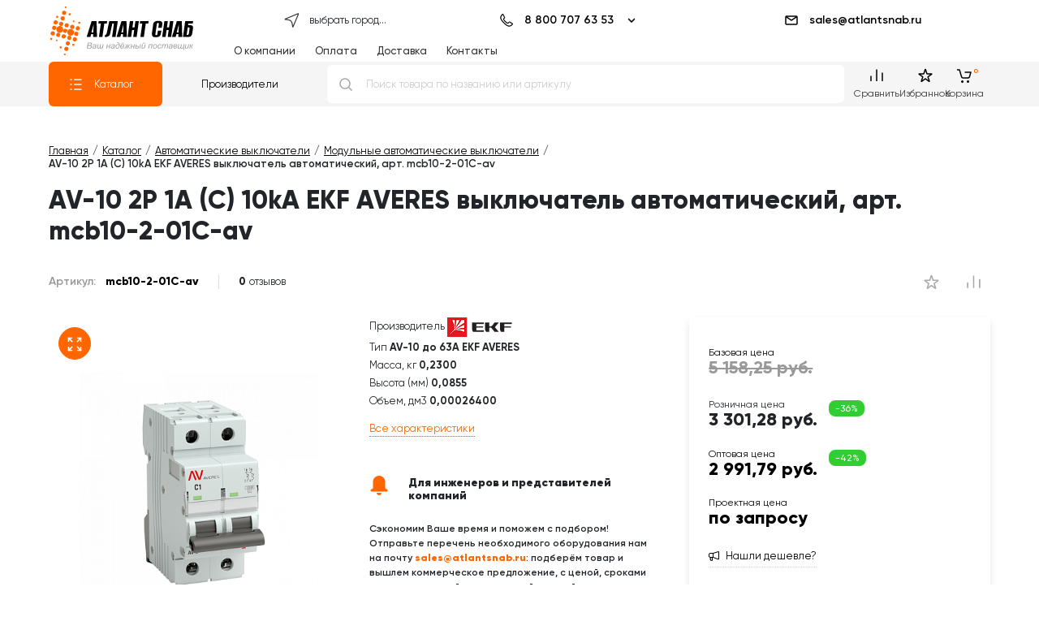

--- FILE ---
content_type: text/html; charset=utf-8
request_url: https://autofill.yandex.ru/suggest/button?client_id=c4129c330cd24c8eaa3113e4de228fcb&response_type=token&redirect_uri=https%3A%2F%2Fatlantsnab.ru%2Fyandex-oauth%2F&theme=light&location=https%3A%2F%2Fatlantsnab.ru%2Fcatalog%2Fmodulnye-avtomaticheskie-vyklyuchateli%2Fmcb10-2-01c-av-ekf-av-10-2p-1a-c-10ka%2F&ym_uid=1769269016245722462&source_id=&process_uuid=12c7045d-ecf9-45ff-a853-eec11a5706eb&widget_kind=button&button_view=main&button_theme=light&button_size=xl&button_type=&button_border_radius=4&button_icon=yaEng&custom_bg=&custom_bg_hovered=&custom_border=&custom_border_hovered=&custom_border_width=
body_size: 5095
content:
<html class="undefined-theme"><head><meta charSet="utf-8"/><meta name="viewport" content="width=device-width, initial-scale=1, maximum-scale=1, minimum-scale=1, shrink-to-fit=no, viewport-fit=cover"/><meta http-equiv="X-UA-Compatible" content="ie=edge"/><link rel="shortcut icon" href="/favicon.ico"/><link href="https://yastatic.net/s3/passport-static/autofill/1.79.1/iframe/suggest-button.css" rel="stylesheet"/><script src="//yastatic.net/react/16.13.1/react-with-dom.min.js"></script></head><body><div id="root"></div></body><script nonce="SyQ2rjiYg8mb859lax0rQQ==">
                        window.__CSRF__ = "0a41c354ee389a06c1ae57d8780f9044037774ce:1769269018";
                        window.__LOCALS__ = {"suggestButton":{"subText.end.bnpl":"частями","subText.end.pay":"Пэй","subText.start.bnpl":"для оплаты","subText.start.pay":"для оплаты с","text.long":"Войти с Яндекс ID","text.long.personal":"Войти как %","text.short":"Яндекс ID"}};
                        window.__META__ = {"whitelist":[],"controlSum":"1769269018606951-14710871960664766852, klg","targetOrigin":"https:\u002F\u002Fatlantsnab.ru"};
                        window.__USER__ = undefined;
                        window.__SUGGEST__ = {"clientId":"c4129c330cd24c8eaa3113e4de228fcb","widgetKind":"button","customType":"default","customArgs":{},"buttonOptions":{"buttonSize":"xl","buttonView":"main","buttonIcon":"yaEng","buttonTheme":"light","buttonType":"","isQrLinkButton":"","buttonBorderRadius":4,"customBgColor":"","customBgHoveredColor":"","customBorderColor":"","customBorderHoveredColor":"","customBorderWidth":0}};
                        window.__CONSTANTS__ = {"tld":"ru","lang":"ru","ssrId":"fa1bfc71a5274449b03f3b41e485f46e","passportOrigin":"https:\u002F\u002Fpassport.yandex.ru","passportAuthUrl":"https:\u002F\u002Fpassport.yandex.ru\u002Fauth\u002F?retpath=https%3A%2F%2Fautofill.yandex.ru%2Fsuggest%2Fbutton%3Fclient_id%3Dc4129c330cd24c8eaa3113e4de228fcb%26response_type%3Dtoken%26redirect_uri%3Dhttps%253A%252F%252Fatlantsnab.ru%252Fyandex-oauth%252F%26theme%3Dlight%26location%3Dhttps%253A%252F%252Fatlantsnab.ru%252Fcatalog%252Fmodulnye-avtomaticheskie-vyklyuchateli%252Fmcb10-2-01c-av-ekf-av-10-2p-1a-c-10ka%252F%26ym_uid%3D1769269016245722462%26source_id%3D%26process_uuid%3D12c7045d-ecf9-45ff-a853-eec11a5706eb%26widget_kind%3Dbutton%26button_view%3Dmain%26button_theme%3Dlight%26button_size%3Dxl%26button_type%3D%26button_border_radius%3D4%26button_icon%3DyaEng%26custom_bg%3D%26custom_bg_hovered%3D%26custom_border%3D%26custom_border_hovered%3D%26custom_border_width%3D%3Fopen%3D1&noreturn=1&origin=autofill","passportPagesUrls":{"amIosAdd":"https:\u002F\u002Fpassport.yandex.ru\u002Fam\u002Fpssp\u002Fbrowser\u002Faccount\u002F?url=__retpath__&origin=autofill","list":"https:\u002F\u002Fpassport.yandex.ru\u002Fauth\u002F?retpath=__retpath__&noreturn=1&origin=autofill&mode=list","add":"https:\u002F\u002Fpassport.yandex.ru\u002Fauth\u002F?retpath=__retpath__&noreturn=1&origin=autofill&mode=add-user","default":"https:\u002F\u002Fpassport.yandex.ru\u002Fauth\u002F?retpath=__retpath__&noreturn=1&origin=autofill"},"passportAuthUpdateUrl":"https:\u002F\u002Fpassport.yandex.ru\u002Fauth\u002Fupdate\u002F?retpath=https%3A%2F%2Fautofill.yandex.ru%2Fsuggest%2Fbutton%3Fclient_id%3Dc4129c330cd24c8eaa3113e4de228fcb%26response_type%3Dtoken%26redirect_uri%3Dhttps%253A%252F%252Fatlantsnab.ru%252Fyandex-oauth%252F%26theme%3Dlight%26location%3Dhttps%253A%252F%252Fatlantsnab.ru%252Fcatalog%252Fmodulnye-avtomaticheskie-vyklyuchateli%252Fmcb10-2-01c-av-ekf-av-10-2p-1a-c-10ka%252F%26ym_uid%3D1769269016245722462%26source_id%3D%26process_uuid%3D12c7045d-ecf9-45ff-a853-eec11a5706eb%26widget_kind%3Dbutton%26button_view%3Dmain%26button_theme%3Dlight%26button_size%3Dxl%26button_type%3D%26button_border_radius%3D4%26button_icon%3DyaEng%26custom_bg%3D%26custom_bg_hovered%3D%26custom_border%3D%26custom_border_hovered%3D%26custom_border_width%3D%3Fopen%3D1","passportAutofillQrUrl":"https:\u002F\u002Fpassport.yandex.ru\u002Fauth\u002Fautofill-qr","skipControlSumCheck":true,"isDrawer":false,"avatarTemplate":"https:\u002F\u002Favatars.mds.yandex.net\u002Fget-yapic\u002F%avatar_id%\u002Fislands-%size%","metrikaId":"69331741","processUuid":"12c7045d-ecf9-45ff-a853-eec11a5706eb","experiments":{"encodedBoxes":"-bpKrGDcs4oq8cbrAWBj9WCU_qvAGpce2V3kM8jRtMWjUqUAEV4zq2paVJ4T0uPgTv9a1qiRkh4XOpIG91K4P0Erdv34JJ9vWgbOJLPiObhxBrtpiVJjEQUBPAG9sc5V","flags":["autofill-sugest-card-show-phone-exp","oauth-new-error-pages","oauth-yango-exp","oauth-new-outbound-page","oauth-authorize-porgs-exp"]},"encodedBoxes":"-bpKrGDcs4oq8cbrAWBj9WCU_qvAGpce2V3kM8jRtMWjUqUAEV4zq2paVJ4T0uPgTv9a1qiRkh4XOpIG91K4P0Erdv34JJ9vWgbOJLPiObhxBrtpiVJjEQUBPAG9sc5V","type":"suggest-button"};
                        window.__INITIAL_ERRORS__ = {"users":null};
                        window.__USERS__ = [];
                    </script><script defer="" src="https://yastatic.net/s3/passport-static/autofill/1.79.1/iframe/suggest-button.js"></script></html>

--- FILE ---
content_type: text/css
request_url: https://atlantsnab.ru/local/templates/atlant_review_2020/fonts/atlantsnab/style.css
body_size: 997
content:
@font-face {
  font-family: 'atlantsnab';
  src:  url('fonts/atlantsnab.eot?sq1on6');
  src:  url('fonts/atlantsnab.eot?sq1on6#iefix') format('embedded-opentype'),
    url('fonts/atlantsnab.ttf?sq1on6') format('truetype'),
    url('fonts/atlantsnab.woff?sq1on6') format('woff'),
    url('fonts/atlantsnab.svg?sq1on6#atlantsnab') format('svg');
  font-weight: normal;
  font-style: normal;
  font-display: block;
}

[class^="atlantsnab-"], [class*=" atlantsnab-"] {
  /* use !important to prevent issues with browser extensions that change fonts */
  font-family: 'atlantsnab' !important;
  speak: never;
  font-style: normal;
  font-weight: normal;
  font-variant: normal;
  text-transform: none;
  line-height: 1;

  /* Better Font Rendering =========== */
  -webkit-font-smoothing: antialiased;
  -moz-osx-font-smoothing: grayscale;
}

.atlantsnab-attach:before {
  content: "\e93a";
}
.atlantsnab-attention:before {
  content: "\e93b";
}
.atlantsnab-basket-add:before {
  content: "\e93c";
}
.atlantsnab-check:before {
  content: "\e93d";
}
.atlantsnab-check-in-round:before {
  content: "\e93e";
}
.atlantsnab-coins:before {
  content: "\e93f";
}
.atlantsnab-discout-percent:before {
  content: "\e940";
}
.atlantsnab-info1:before {
  content: "\e941";
}
.atlantsnab-judicial:before {
  content: "\e942";
}
.atlantsnab-lorry:before {
  content: "\e943";
}
.atlantsnab-lorry-loc:before {
  content: "\e944";
}
.atlantsnab-mail1:before {
  content: "\e945";
}
.atlantsnab-official:before {
  content: "\e946";
}
.atlantsnab-pdf1:before {
  content: "\e947";
}
.atlantsnab-phone1:before {
  content: "\e948";
}
.atlantsnab-private:before {
  content: "\e949";
}
.atlantsnab-rupor:before {
  content: "\e94a";
}
.atlantsnab-samovyvoz:before {
  content: "\e94b";
}
.atlantsnab-triangle-right:before {
  content: "\e94c";
}
.atlantsnab-user1:before {
  content: "\e94d";
}
.atlantsnab-wholesaler:before {
  content: "\e94e";
}
.atlantsnab-file-upload:before {
  content: "\e936";
}
.atlantsnab-upload:before {
  content: "\e937";
}
.atlantsnab-person:before {
  content: "\e933";
}
.atlantsnab-buisnessman:before {
  content: "\e934";
}
.atlantsnab-recover:before {
  content: "\e935";
}
.atlantsnab-restore:before {
  content: "\e932";
}
.atlantsnab-oneclick:before {
  content: "\e930";
}
.atlantsnab-addtocart:before {
  content: "\e931";
}
.atlantsnab-info:before {
  content: "\e92e";
}
.atlantsnab-minus:before {
  content: "\e92b";
}
.atlantsnab-plus:before {
  content: "\e92c";
}
.atlantsnab-trash-ios:before {
  content: "\e92d";
}
.atlantsnab-trash:before {
  content: "\e92a";
}
.atlantsnab-up-arrow:before {
  content: "\e928";
}
.atlantsnab-shipping-term:before {
  content: "\e939";
}
.atlantsnab-credit-card:before {
  content: "\e938";
}
.atlantsnab-courier:before {
  content: "\e91f";
}
.atlantsnab-truck:before {
  content: "\e920";
}
.atlantsnab-donation:before {
  content: "\e92f";
}
.atlantsnab-international-logistics-delivery-truck-symbol-with-world-grid-behind:before {
  content: "\e921";
}
.atlantsnab-garage:before {
  content: "\e922";
}
.atlantsnab-search:before {
  content: "\e923";
}
.atlantsnab-atlant-2:before {
  content: "\e91c";
}
.atlantsnab-atlant:before {
  content: "\e91d";
}
.atlantsnab-logo-grey:before {
  content: "\e91e";
}
.atlantsnab-no-photo:before {
  content: "\e914";
}
.atlantsnab-file:before {
  content: "\e915";
}
.atlantsnab-close2:before {
  content: "\e916";
}
.atlantsnab-pdf:before {
  content: "\e917";
}
.atlantsnab-xlsx:before {
  content: "\e918";
}
.atlantsnab-xls:before {
  content: "\e919";
}
.atlantsnab-docx:before {
  content: "\e91a";
}
.atlantsnab-doc:before {
  content: "\e91b";
}
.atlantsnab-order-callback:before {
  content: "\e913";
}
.atlantsnab-user:before {
  content: "\e912";
}
.atlantsnab-email:before {
  content: "\e900";
}
.atlantsnab-filter:before {
  content: "\e925";
}
.atlantsnab-lists:before {
  content: "\e926";
}
.atlantsnab-list:before {
  content: "\e927";
}
.atlantsnab-menu:before {
  content: "\e924";
}
.atlantsnab-chat:before {
  content: "\e901";
}
.atlantsnab-phone:before {
  content: "\e902";
}
.atlantsnab-product:before {
  content: "\e904";
}
.atlantsnab-stopwatch1:before {
  content: "\e905";
}
.atlantsnab-mail:before {
  content: "\e906";
}
.atlantsnab-call:before {
  content: "\e907";
}
.atlantsnab-camera:before {
  content: "\e909";
}
.atlantsnab-close1:before {
  content: "\e90a";
}
.atlantsnab-done:before {
  content: "\e90b";
}
.atlantsnab-link:before {
  content: "\e90c";
}
.atlantsnab-clock:before {
  content: "\e90e";
}
.atlantsnab-date:before {
  content: "\e910";
}
.atlantsnab-stopwatch:before {
  content: "\e911";
}
.atlantsnab-arrow-right:before {
  content: "\e929";
}
.atlantsnab-menu-squares:before {
  content: "\e90f";
}
.atlantsnab-close:before {
  content: "\e908";
}
.atlantsnab-map:before {
  content: "\e903";
}
.atlantsnab-arrow:before {
  content: "\e90d";
}


--- FILE ---
content_type: application/javascript
request_url: https://atlantsnab.ru/bitrix/js/api.core/modal.js?16723060752618
body_size: 889
content:
/*!
 * $.fn.apiModal
 */
(function ($, undefined ) {

	"use strict"; // Hide scope, no $ conflict

	var defaults = {
		id: '',
		header: '',
		footer: '',
	};

	var methods = {
		init: function (params) {

			var $html = $('html');
			var options = $.extend({}, defaults, options, params);

			if (!this.data('apiModal')) {
				this.data('apiModal', options);

				if (!$html.hasClass('api-modal-init'))
					$html.addClass('api-modal-init');

				$('window').on('resize', function () {
					$.fn.apiModal('resize', options);
				});

				$(document).on('click', '.api_modal,.api_modal_close', function (e) {
					e.preventDefault();

					$('.api_modal .api_modal_dialog').css({
						'transform': 'translateY(-200px)',
						'-webkit-transform': 'translateY(-200px)'
					});
					$('.api_modal').animate({opacity: 0}, 250, function () {
						$(this).hide().removeClass('api_modal_open');
						$html.removeClass('api_modal_active');
					});
				});

				$(document).on('click', '.api_modal .api_modal_dialog', function (e) {
					//e.preventDefault();
					e.stopPropagation();
				});
			}

			return this;
		},
		show: function (options) {
			$('html').addClass('api_modal_active');
			if (options.header) {
				$(options.id + ' .api_modal_header').html(options.header);
			}
			$(options.id + ' .api_modal_dialog').removeAttr('style');
			$(options.id).show().animate({opacity: 1}, 1, function () {
				$(this).addClass('api_modal_open');
				$.fn.apiModal('resize', options);
			});
		},
		resize: function (options) {

			var dialog = options.id + ' .api_modal_dialog';

			if (options.width) {
				$(dialog).width(options.width);
			}

			if ($(options.id + '.api_modal_open').length) {
				var dh = $(dialog).outerHeight(),
					 pad = parseInt($(dialog).css('margin-top'), 10) + parseInt($(dialog).css('margin-bottom'), 10);

				if ((dh + pad) < window.innerHeight) {
					$(dialog).animate({top: (window.innerHeight - (dh + pad)) / 2}, 100);
				} else {
					$(dialog).animate({top: ''}, 100);
				}
			}
		},
		hide: function (options) {
			$(options.id).hide().removeClass('api_modal_open');
			$('html').removeClass('api_modal_active');
		}
	};

	$.fn.apiModal = function (method) {
		if (methods[method]) {
			return methods[method].apply(this, Array.prototype.slice.call(arguments, 1));
		} else if (typeof method === 'object' || !method) {
			return methods.init.apply(this, arguments);
		} else {
			$.error('Error! Method "' + method + '" not found in plugin $.fn.apiModal');
		}
	};

})(jQuery);
